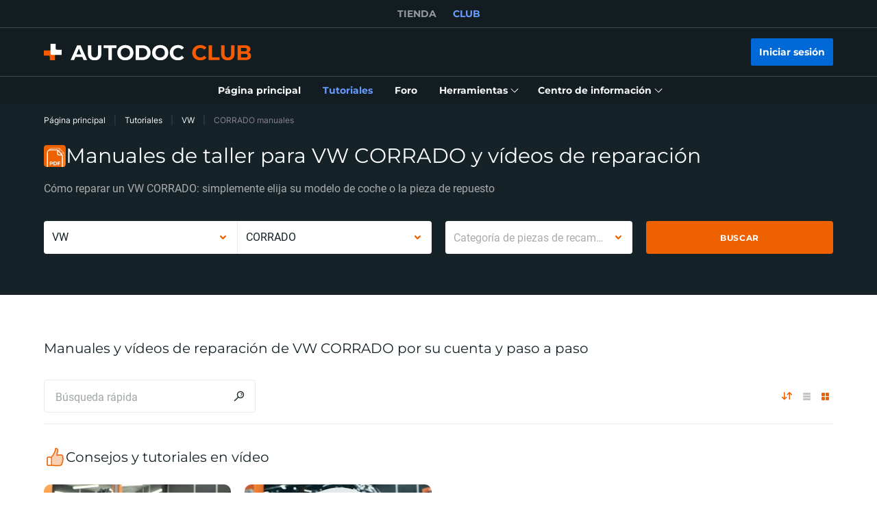

--- FILE ---
content_type: application/javascript; charset=UTF-8
request_url: https://club.autodoc.es/_nuxt/257.57ecf4e.js
body_size: -89
content:
(window.webpackJsonp=window.webpackJsonp||[]).push([[257,258],{234:function(t,e,r){"use strict";r(4),r(6),r(5),r(7),r(8);var n=r(1),c=r(3),o=(r(10),r(9)),l=r(2);function O(t,e){var r=Object.keys(t);if(Object.getOwnPropertySymbols){var n=Object.getOwnPropertySymbols(t);e&&(n=n.filter(function(e){return Object.getOwnPropertyDescriptor(t,e).enumerable})),r.push.apply(r,n)}return r}function f(t){for(var e=1;e<arguments.length;e++){var r=null!=arguments[e]?arguments[e]:{};e%2?O(Object(r),!0).forEach(function(e){Object(c.a)(t,e,r[e])}):Object.getOwnPropertyDescriptors?Object.defineProperties(t,Object.getOwnPropertyDescriptors(r)):O(Object(r)).forEach(function(e){Object.defineProperty(t,e,Object.getOwnPropertyDescriptor(r,e))})}return t}e.a=o.default.extend({computed:f({},Object(l.c)({playlistsData:"playlist/getPlaylist"})),methods:f(f({},Object(l.b)({fetchPlaylist:"playlist/fetchPlaylist"})),{},{handlerOnUpdatePlaylist:function(t){var e=this;return Object(n.a)(regeneratorRuntime.mark(function r(){return regeneratorRuntime.wrap(function(r){for(;;)switch(r.prev=r.next){case 0:return r.next=1,e.fetchPlaylist(t);case 1:e.playlists=e.playlistsData;case 2:case"end":return r.stop()}},r)}))()}})})}}]);

--- FILE ---
content_type: application/javascript; charset=UTF-8
request_url: https://club.autodoc.es/_nuxt/190.57ecf4e.js
body_size: 3118
content:
(window.webpackJsonp=window.webpackJsonp||[]).push([[190,3,10,12,18,22,28,57,58,63,64,122,127,134,135,138,142,147,153,156,161,232,233,236,242,261,264,271,272,273,274,275,276,277,278,279,280,281,286,287,288,289,290],{131:function(t,e,n){"use strict";n(54);var r=n(55);e.a={data:function(){var t=this;return{form:{email:""},validate:{email:{required:!0,validator:function(e,n,o){n?r.a.test(n)?o():o(new Error(t.$translate("validation-invalid-email-text"))):o(new Error(t.$translate("field-required")))},trigger:"blur"}}}},methods:{handleEmailSpaces:function(t){this.form.email=t.split(" ").join("").toLowerCase()}}}},22:function(t,e,n){"use strict";n(4),n(6),n(5),n(7),n(8);var r=n(3),o=n(2);function c(t,e){var n=Object.keys(t);if(Object.getOwnPropertySymbols){var r=Object.getOwnPropertySymbols(t);e&&(r=r.filter(function(e){return Object.getOwnPropertyDescriptor(t,e).enumerable})),n.push.apply(n,r)}return n}e.a={computed:function(t){for(var e=1;e<arguments.length;e++){var n=null!=arguments[e]?arguments[e]:{};e%2?c(Object(n),!0).forEach(function(e){Object(r.a)(t,e,n[e])}):Object.getOwnPropertyDescriptors?Object.defineProperties(t,Object.getOwnPropertyDescriptors(n)):c(Object(n)).forEach(function(e){Object.defineProperty(t,e,Object.getOwnPropertyDescriptor(n,e))})}return t}({},Object(o.c)({windowWidth:"layout/getWindowWidth",isDesktop:"layout/isDesktop",isTablet:"layout/isTablet",isTabletOnly:"layout/isTabletOnly",isMobile:"layout/isMobile",isTouch:"layout/isTouch"}))}},228:function(t,e,n){"use strict";n(4),n(6),n(5),n(7),n(8);var r=n(3),o=(n(36),n(28)),c=n(22),f=n(2);function l(t,e){var n=Object.keys(t);if(Object.getOwnPropertySymbols){var r=Object.getOwnPropertySymbols(t);e&&(r=r.filter(function(e){return Object.getOwnPropertyDescriptor(t,e).enumerable})),n.push.apply(n,r)}return n}function d(t){for(var e=1;e<arguments.length;e++){var n=null!=arguments[e]?arguments[e]:{};e%2?l(Object(n),!0).forEach(function(e){Object(r.a)(t,e,n[e])}):Object.getOwnPropertyDescriptors?Object.defineProperties(t,Object.getOwnPropertyDescriptors(n)):l(Object(n)).forEach(function(e){Object.defineProperty(t,e,Object.getOwnPropertyDescriptor(n,e))})}return t}e.a={mixins:[o.a,c.a],data:function(){return{tokens:{privacyPolicy:{terms:"checkbox-terms-text",termsLink:"confidential-link-title-akk"}}}},computed:d(d({},Object(f.c)({autodocDomain:"getAutodocDomain"})),{},{privacyPolicyLink:function(){return this.$translate(this.tokens.privacyPolicy.terms).replace(":".concat(this.tokens.privacyPolicy.termsLink),"")}}),methods:{getLink:function(){var t=this.autodocDomain||"www.autodoc.de";return"https://".concat(t,"/services/").concat(this.$translate("confidential-link"))},openLinkHandler:function(){this.DataLayer.push({event:"Registration",reg_action:"Privacy_policy"}),this.openLink(this.utmLink(this.getLink(),"privacy_policy"))}}}},28:function(t,e,n){"use strict";n(4),n(6),n(5),n(7),n(8);var r=n(3),o=(n(36),n(18),n(16),n(2)),c=n(13);function f(t,e){var n=Object.keys(t);if(Object.getOwnPropertySymbols){var r=Object.getOwnPropertySymbols(t);e&&(r=r.filter(function(e){return Object.getOwnPropertyDescriptor(t,e).enumerable})),n.push.apply(n,r)}return n}function l(t){for(var e=1;e<arguments.length;e++){var n=null!=arguments[e]?arguments[e]:{};e%2?f(Object(n),!0).forEach(function(e){Object(r.a)(t,e,n[e])}):Object.getOwnPropertyDescriptors?Object.defineProperties(t,Object.getOwnPropertyDescriptors(n)):f(Object(n)).forEach(function(e){Object.defineProperty(t,e,Object.getOwnPropertyDescriptor(n,e))})}return t}var d="utm_medium=referral";e.a={computed:l(l({},Object(o.c)({currentLanguageCode:"language/getCurrentLanguageCode",currentLanguageDomain:"language/getCurrentLanguageDomain",routeName:"routeName",isTabletOnly:"layout/isTabletOnly",isMobile:"layout/isMobile"})),{},{utmSource:function(){return"utm_source=".concat(this.currentLanguageDomain.replace("https://",""))},utmDeviceType:function(){return this.isMobile?"mobile":this.isTabletOnly?"tablet":"desktop"},utmContent:function(){return"utm_content=".concat(encodeURIComponent(this.$route.path))},utmGarageContent:function(){return"utm_content=".concat(encodeURIComponent("".concat(this.routeName,"|").concat(this.utmDeviceType)))}}),methods:{utmTerm:function(param){return"".concat(!(arguments.length>1&&void 0!==arguments[1])||arguments[1]?"utm_term=":"").concat(encodeURIComponent("".concat(this.routeName,"|").concat(this.utmDeviceType,"|").concat(param)))},utmLink:function(link,t){var param=arguments.length>2&&void 0!==arguments[2]?arguments[2]:"none",e=arguments.length>3&&void 0!==arguments[3]&&arguments[3];if(!link)return console.warn("[utmLink] link not found!"),"";var n=link.includes("?")?"&":"?";switch(e){case"updated":return"".concat(link).concat(n).concat(this.utmSource,"\n&").concat(d,"\n&utm_campaign=").concat(t,"\n&utm_term=").concat(encodeURIComponent(this.$route.path),"\n&utm_content=").concat(this.utmTerm(param,!1));case!1:return"".concat(link).concat(n).concat(this.utmSource,"&").concat(d,"&utm_campaign=").concat(t,"&").concat(this.utmTerm(param),"&").concat(this.utmContent);case!0:return"".concat(link).concat(n).concat(this.utmSource,"\n&").concat(d,"\n&utm_campaign=").concat(t,"\n&utm_term=").concat(this.currentLanguageCode,"\n&utm_content=").concat(this.utmTerm(param,!1));case"updatedShort":var r=param&&"none"!==param;return"".concat(link).concat(n).concat(this.utmSource,"\n&").concat(d,"\n&utm_campaign=").concat(t,"\n&utm_term=").concat(encodeURIComponent(this.$route.path),"\n&utm_content=").concat(r?param:this.routeName);case"garageLink":return"".concat(link).concat(n).concat(this.utmSource,"\n&").concat(d,"\n&utm_campaign=").concat(t,"\n&utm_term=").concat(encodeURIComponent(this.$route.path),"\n&").concat(this.utmGarageContent);case"appLink":return"".concat(link).concat(n,"\npid=").concat(param,"\n&c=club\n&af_c_id=none\n&af_adset=").concat(this.currentLanguageDomain.replace("https://",""),"\n&af_ad=none\n&af_ad_id=none\n&af_adset_id=").concat(param,"\n&af_sub=none\n&is_retargeting=true")}},openLink:c.D}}},31:function(t,e,n){"use strict";n(6),n(5),n(7),n(8);var r=n(3),o=(n(17),n(18),n(16),n(4),n(23),n(2)),c=n(11),f=n(13);function l(t,e){var n=Object.keys(t);if(Object.getOwnPropertySymbols){var r=Object.getOwnPropertySymbols(t);e&&(r=r.filter(function(e){return Object.getOwnPropertyDescriptor(t,e).enumerable})),n.push.apply(n,r)}return n}function d(t){for(var e=1;e<arguments.length;e++){var n=null!=arguments[e]?arguments[e]:{};e%2?l(Object(n),!0).forEach(function(e){Object(r.a)(t,e,n[e])}):Object.getOwnPropertyDescriptors?Object.defineProperties(t,Object.getOwnPropertyDescriptors(n)):l(Object(n)).forEach(function(e){Object.defineProperty(t,e,Object.getOwnPropertyDescriptor(n,e))})}return t}e.a={data:function(){return{formName:"TestFormName",serverErrors:{}}},computed:d({},Object(o.c)({headerRect:"layout/getHeaderRect"})),methods:{isValidNumber:function(t){return+t>=0},checkNumber:function(t){return""!==t&&this.isValidNumber(t)},checkFieldByNameForError:function(t){if(!t)return!1;var e=this.$refs[t].$el;return!!e&&e.classList.contains("is-error")},validateFieldByName:function(t){var e=this;return new Promise(function(n){if(!t)return n(!1);var r=e.$refs[e.formName];return n(!!r&&r.validateField(t))})},clearValidateFieldByName:function(t){var e=this.$refs[this.formName];if(!e)return!1;e.clearValidate(t)},resetValidateFields:function(){var t=this.$refs[this.formName];if(!t)return!1;t.resetFields()},formattedFormFieldValue:function(t,pattern,e,n){var r=arguments.length>4&&void 0!==arguments[4]&&arguments[4];this.form&&Object.keys(this.form).includes(e)&&(t?r?this.form[e]=Object(f.I)(t):pattern.test(t)&&(this.form[e]="number"===n?+t:t):this.form[e]="")},handleFormErrors:function(t){if(t instanceof Error){var e=t.response;if(e&&e.status===c.u.Unprocessable){var n=e.data.errors;if(Array.isArray(n)&&(n=n.reduce(function(t,e){return d(Object(r.a)({},e.error_name,e.values),t)},{})),"email"in n){var o="settingsPasswordForm"===this.formName?"old_password":"password",f="";f=n.email[0].includes("do not match")?"accountDeleteForm"===this.formName?n.email[0]:this.$translate("popup-auth-password-error"):n.email[0],n[o]=[f]}this.serverErrors=Object.assign({},this.serverErrors,this.parseServerError(n)),this.scrollToInvalidField(this.serverErrors)}return!1}this.scrollToInvalidField(t)},parseServerError:function(){var t=arguments.length>0&&void 0!==arguments[0]?arguments[0]:{};return Object.keys(t).reduce(function(e,n){return e[n]=t[n][0],e},{})},scrollToInvalidField:function(t){var e=Object.keys(t),n=this.$refs[e[0]]&&this.$refs[e[0]].$el||this.$refs[e[0]]&&this.$refs[e[0]][0]&&this.$refs[e[0]][0].$el||this.$refs[this.formName]&&this.$refs[this.formName].$el;this.scrollToEl(n)},scrollToEl:function(t){var e=this;setTimeout(function(){e.$scrollTo(t,300,{offset:-(e.headerRect.height+80)})},100)}}}},55:function(t,e,n){"use strict";n.d(e,"k",function(){return r}),n.d(e,"i",function(){return o}),n.d(e,"j",function(){return c}),n.d(e,"a",function(){return f}),n.d(e,"g",function(){return d}),n.d(e,"l",function(){return m}),n.d(e,"h",function(){return h}),n.d(e,"e",function(){return y}),n.d(e,"f",function(){return v}),n.d(e,"c",function(){return O}),n.d(e,"b",function(){return j}),n.d(e,"d",function(){return w});n(21),n(17),n(88),n(89),n(20);var r=function(t){if(!t)return!0;return/^[a-z\d -]+$/i.test(t)},o=function(t){var e=t.size;return!e||e<1024*(arguments.length>1&&void 0!==arguments[1]?arguments[1]:5)*1024},c=function(t){var e=t.name;if(!e)return!0;return/.*\.(gif|jpe?g|png)$/i.test(e)},f=/^[A-Za-z0-9][A-Za-z0-9\._-]*@[A-Za-z0-9][A-Za-z0-9_-]*(\.[A-Za-z0-9_-]+)+$/,l=/^[A-HJ-NPR-Z\d]{17}$/i,d=/^[A-HJ-NPR-Z\d]+$/i,m=function(t){if(!t)return!0;return/^(?:(?:(?:https?|ftp):)?\/\/)?(?:\S+(?::\S*)?@)?(?:(?!(?:10|127)(?:\.\d{1,3}){3})(?!(?:169\.254|192\.168)(?:\.\d{1,3}){2})(?!172\.(?:1[6-9]|2\d|3[0-1])(?:\.\d{1,3}){2})(?:[1-9]\d?|1\d\d|2[01]\d|22[0-3])(?:\.(?:1?\d{1,2}|2[0-4]\d|25[0-5])){2}(?:\.(?:[1-9]\d?|1\d\d|2[0-4]\d|25[0-4]))|(?:(?:[a-z\u00A1-\uFFFF0-9]-*)*[a-z\u00A1-\uFFFF0-9]+)(?:\.(?:[a-z\u00A1-\uFFFF0-9]-*)*[a-z\u00A1-\uFFFF0-9]+)*(?:\.(?:[a-z\u00A1-\uFFFF]{2,})))(?::\d{2,5})?(?:[/?#]\S*)?$/i.test(t)},h=function(t){if(!t)return!0;return/^[a-zA-Z0-9]*$/.test(t)},y=function(t){return!t||l.test(t)},v=function(t){return!t||d.test(t)},O=/^\d{1,6}(?:\.\d{0,2})?$/i,j=/^\d+$/i,w=/^ +$/i},73:function(t,e,n){"use strict";n(18),n(16);function r(t){return"function"==typeof t.value||(console.warn("[Vue-click-outside:] provided expression",t.expression,"is not a function."),!1)}function o(t){return void 0!==t.componentInstance&&t.componentInstance.$isServer}var c="_click_outside_handler_",f=["click","touchstart"];e.a={bind:function(t,e,n){function l(e){if(n.context){var path=function(t){if("function"==typeof t.composedPath){var e=t.composedPath();if(Array.isArray(e)&&e.length)return e}var p=t.path;return Array.isArray(p)&&p.length?p:t.target?[t.target]:[]}(e);(function(path,t){return path.includes(t)})(path,t)||function(t,path){if(!t||!path||!path.length)return!1;if(path.includes(t))return!0;var e=path[0];try{if(e&&1===e.nodeType){if(t.contains(e))return!0;if(e.contains&&e.contains(t))return!1}}catch(t){}return!1}(n.context.popupItem,path)||t[c]&&t[c].callback(e)}}r(e)&&(t[c]={handler:l,callback:e.value},o(n)||f.forEach(function(t){document.addEventListener(t,l,!0)}))},update:function(t,e){r(e)&&(t[c].callback=e.value)},unbind:function(t,e,n){!o(n)&&t[c]&&f.forEach(function(e){document.removeEventListener(e,t[c].handler,!0)}),delete t[c]}}}}]);